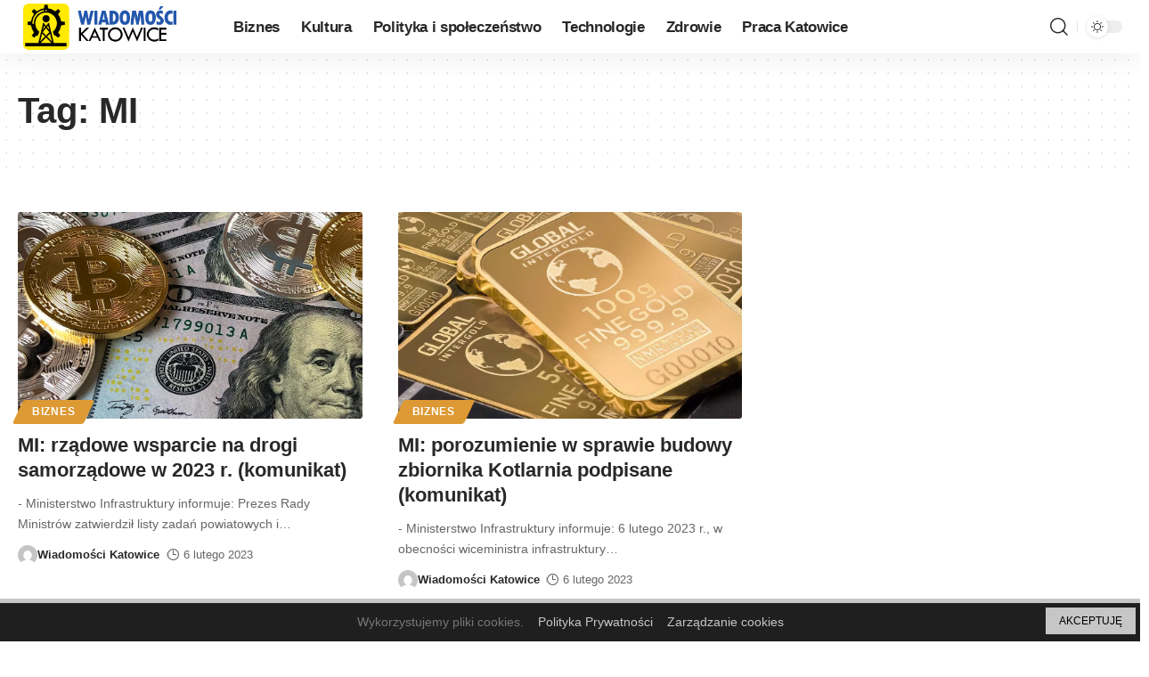

--- FILE ---
content_type: text/html; charset=UTF-8
request_url: https://katowice-wiadomosci.pl/tag/mi/
body_size: 13019
content:
<!DOCTYPE html>
<html lang="pl-PL">
<head>
<meta charset="UTF-8">
<meta http-equiv="X-UA-Compatible" content="IE=edge">
<meta name="viewport" content="width=device-width, initial-scale=1">
<link rel="profile" href="https://gmpg.org/xfn/11">
<title>MI &#8211; Wiadomości Katowice</title>
<meta name='robots' content='max-image-preview:large' />
<style>img:is([sizes="auto" i], [sizes^="auto," i]) { contain-intrinsic-size: 3000px 1500px }</style>
<link rel="preconnect" href="https://fonts.gstatic.com" crossorigin><link rel="preload" as="style" onload="this.onload=null;this.rel='stylesheet'" id="rb-preload-gfonts" href="https://fonts.googleapis.com/css?family=&amp;display=swap" crossorigin><noscript><link rel="stylesheet" href="https://fonts.googleapis.com/css?family=&amp;display=swap"></noscript><link rel='dns-prefetch' href='//www.googletagmanager.com' />
<link rel='dns-prefetch' href='//pagead2.googlesyndication.com' />
<link rel="alternate" type="application/rss+xml" title="Wiadomości Katowice &raquo; Kanał z wpisami" href="https://katowice-wiadomosci.pl/feed/" />
<link rel="alternate" type="application/rss+xml" title="Wiadomości Katowice &raquo; Kanał z komentarzami" href="https://katowice-wiadomosci.pl/comments/feed/" />
<link rel="alternate" type="application/rss+xml" title="Wiadomości Katowice &raquo; Kanał z wpisami otagowanymi jako MI" href="https://katowice-wiadomosci.pl/tag/mi/feed/" />
<script type="application/ld+json">{"@context":"https://schema.org","@type":"Organization","legalName":"Wiadomo\u015bci Katowice","url":"https://katowice-wiadomosci.pl/"}</script>
<style type="text/css">.cnpl_inner{ padding:10px; margin-left:15px; margin-right:15px; font-size:14px; font-weight:normal; }#cnpl_v01 {display: block; z-index: 99999; min-height: 35px; width: 100%; position: fixed; background: rgb(31, 31, 31); text-align: center; color: rgb(119, 119, 119); box-shadow: black 0px 8px 6px -6px; right: 0px; border-top: 5px solid rgb(198, 198, 198); border-image: initial; border-radius: 0px; bottom: 0px; left: 0px; border-right-color: rgb(198, 198, 198); border-bottom-color: rgb(198, 198, 198); border-left-color: rgb(198, 198, 198);}#okbutton {position: absolute; background: rgb(198, 198, 198); color: rgb(0, 0, 0); padding: 5px 15px; text-decoration: none; font-size: 12px; font-weight: normal; border: 0px solid rgb(31, 31, 31); border-radius: 0px; top: 5px; right: 5px;} #cnpl_v01_polityka {color: rgb(198, 198, 198);} #cnpl_v01_info {color: rgb(198, 198, 198);}</style><!-- <link rel='stylesheet' id='wp-block-library-css' href='https://katowice-wiadomosci.pl/wp-includes/css/dist/block-library/style.min.css' media='all' /> -->
<link rel="stylesheet" type="text/css" href="//katowice-wiadomosci.pl/wp-content/cache/wpfc-minified/14mxz6xh/5tfap.css" media="all"/>
<style id='classic-theme-styles-inline-css'>
/*! This file is auto-generated */
.wp-block-button__link{color:#fff;background-color:#32373c;border-radius:9999px;box-shadow:none;text-decoration:none;padding:calc(.667em + 2px) calc(1.333em + 2px);font-size:1.125em}.wp-block-file__button{background:#32373c;color:#fff;text-decoration:none}
</style>
<style id='global-styles-inline-css'>
:root{--wp--preset--aspect-ratio--square: 1;--wp--preset--aspect-ratio--4-3: 4/3;--wp--preset--aspect-ratio--3-4: 3/4;--wp--preset--aspect-ratio--3-2: 3/2;--wp--preset--aspect-ratio--2-3: 2/3;--wp--preset--aspect-ratio--16-9: 16/9;--wp--preset--aspect-ratio--9-16: 9/16;--wp--preset--color--black: #000000;--wp--preset--color--cyan-bluish-gray: #abb8c3;--wp--preset--color--white: #ffffff;--wp--preset--color--pale-pink: #f78da7;--wp--preset--color--vivid-red: #cf2e2e;--wp--preset--color--luminous-vivid-orange: #ff6900;--wp--preset--color--luminous-vivid-amber: #fcb900;--wp--preset--color--light-green-cyan: #7bdcb5;--wp--preset--color--vivid-green-cyan: #00d084;--wp--preset--color--pale-cyan-blue: #8ed1fc;--wp--preset--color--vivid-cyan-blue: #0693e3;--wp--preset--color--vivid-purple: #9b51e0;--wp--preset--gradient--vivid-cyan-blue-to-vivid-purple: linear-gradient(135deg,rgba(6,147,227,1) 0%,rgb(155,81,224) 100%);--wp--preset--gradient--light-green-cyan-to-vivid-green-cyan: linear-gradient(135deg,rgb(122,220,180) 0%,rgb(0,208,130) 100%);--wp--preset--gradient--luminous-vivid-amber-to-luminous-vivid-orange: linear-gradient(135deg,rgba(252,185,0,1) 0%,rgba(255,105,0,1) 100%);--wp--preset--gradient--luminous-vivid-orange-to-vivid-red: linear-gradient(135deg,rgba(255,105,0,1) 0%,rgb(207,46,46) 100%);--wp--preset--gradient--very-light-gray-to-cyan-bluish-gray: linear-gradient(135deg,rgb(238,238,238) 0%,rgb(169,184,195) 100%);--wp--preset--gradient--cool-to-warm-spectrum: linear-gradient(135deg,rgb(74,234,220) 0%,rgb(151,120,209) 20%,rgb(207,42,186) 40%,rgb(238,44,130) 60%,rgb(251,105,98) 80%,rgb(254,248,76) 100%);--wp--preset--gradient--blush-light-purple: linear-gradient(135deg,rgb(255,206,236) 0%,rgb(152,150,240) 100%);--wp--preset--gradient--blush-bordeaux: linear-gradient(135deg,rgb(254,205,165) 0%,rgb(254,45,45) 50%,rgb(107,0,62) 100%);--wp--preset--gradient--luminous-dusk: linear-gradient(135deg,rgb(255,203,112) 0%,rgb(199,81,192) 50%,rgb(65,88,208) 100%);--wp--preset--gradient--pale-ocean: linear-gradient(135deg,rgb(255,245,203) 0%,rgb(182,227,212) 50%,rgb(51,167,181) 100%);--wp--preset--gradient--electric-grass: linear-gradient(135deg,rgb(202,248,128) 0%,rgb(113,206,126) 100%);--wp--preset--gradient--midnight: linear-gradient(135deg,rgb(2,3,129) 0%,rgb(40,116,252) 100%);--wp--preset--font-size--small: 13px;--wp--preset--font-size--medium: 20px;--wp--preset--font-size--large: 36px;--wp--preset--font-size--x-large: 42px;--wp--preset--spacing--20: 0.44rem;--wp--preset--spacing--30: 0.67rem;--wp--preset--spacing--40: 1rem;--wp--preset--spacing--50: 1.5rem;--wp--preset--spacing--60: 2.25rem;--wp--preset--spacing--70: 3.38rem;--wp--preset--spacing--80: 5.06rem;--wp--preset--shadow--natural: 6px 6px 9px rgba(0, 0, 0, 0.2);--wp--preset--shadow--deep: 12px 12px 50px rgba(0, 0, 0, 0.4);--wp--preset--shadow--sharp: 6px 6px 0px rgba(0, 0, 0, 0.2);--wp--preset--shadow--outlined: 6px 6px 0px -3px rgba(255, 255, 255, 1), 6px 6px rgba(0, 0, 0, 1);--wp--preset--shadow--crisp: 6px 6px 0px rgba(0, 0, 0, 1);}:where(.is-layout-flex){gap: 0.5em;}:where(.is-layout-grid){gap: 0.5em;}body .is-layout-flex{display: flex;}.is-layout-flex{flex-wrap: wrap;align-items: center;}.is-layout-flex > :is(*, div){margin: 0;}body .is-layout-grid{display: grid;}.is-layout-grid > :is(*, div){margin: 0;}:where(.wp-block-columns.is-layout-flex){gap: 2em;}:where(.wp-block-columns.is-layout-grid){gap: 2em;}:where(.wp-block-post-template.is-layout-flex){gap: 1.25em;}:where(.wp-block-post-template.is-layout-grid){gap: 1.25em;}.has-black-color{color: var(--wp--preset--color--black) !important;}.has-cyan-bluish-gray-color{color: var(--wp--preset--color--cyan-bluish-gray) !important;}.has-white-color{color: var(--wp--preset--color--white) !important;}.has-pale-pink-color{color: var(--wp--preset--color--pale-pink) !important;}.has-vivid-red-color{color: var(--wp--preset--color--vivid-red) !important;}.has-luminous-vivid-orange-color{color: var(--wp--preset--color--luminous-vivid-orange) !important;}.has-luminous-vivid-amber-color{color: var(--wp--preset--color--luminous-vivid-amber) !important;}.has-light-green-cyan-color{color: var(--wp--preset--color--light-green-cyan) !important;}.has-vivid-green-cyan-color{color: var(--wp--preset--color--vivid-green-cyan) !important;}.has-pale-cyan-blue-color{color: var(--wp--preset--color--pale-cyan-blue) !important;}.has-vivid-cyan-blue-color{color: var(--wp--preset--color--vivid-cyan-blue) !important;}.has-vivid-purple-color{color: var(--wp--preset--color--vivid-purple) !important;}.has-black-background-color{background-color: var(--wp--preset--color--black) !important;}.has-cyan-bluish-gray-background-color{background-color: var(--wp--preset--color--cyan-bluish-gray) !important;}.has-white-background-color{background-color: var(--wp--preset--color--white) !important;}.has-pale-pink-background-color{background-color: var(--wp--preset--color--pale-pink) !important;}.has-vivid-red-background-color{background-color: var(--wp--preset--color--vivid-red) !important;}.has-luminous-vivid-orange-background-color{background-color: var(--wp--preset--color--luminous-vivid-orange) !important;}.has-luminous-vivid-amber-background-color{background-color: var(--wp--preset--color--luminous-vivid-amber) !important;}.has-light-green-cyan-background-color{background-color: var(--wp--preset--color--light-green-cyan) !important;}.has-vivid-green-cyan-background-color{background-color: var(--wp--preset--color--vivid-green-cyan) !important;}.has-pale-cyan-blue-background-color{background-color: var(--wp--preset--color--pale-cyan-blue) !important;}.has-vivid-cyan-blue-background-color{background-color: var(--wp--preset--color--vivid-cyan-blue) !important;}.has-vivid-purple-background-color{background-color: var(--wp--preset--color--vivid-purple) !important;}.has-black-border-color{border-color: var(--wp--preset--color--black) !important;}.has-cyan-bluish-gray-border-color{border-color: var(--wp--preset--color--cyan-bluish-gray) !important;}.has-white-border-color{border-color: var(--wp--preset--color--white) !important;}.has-pale-pink-border-color{border-color: var(--wp--preset--color--pale-pink) !important;}.has-vivid-red-border-color{border-color: var(--wp--preset--color--vivid-red) !important;}.has-luminous-vivid-orange-border-color{border-color: var(--wp--preset--color--luminous-vivid-orange) !important;}.has-luminous-vivid-amber-border-color{border-color: var(--wp--preset--color--luminous-vivid-amber) !important;}.has-light-green-cyan-border-color{border-color: var(--wp--preset--color--light-green-cyan) !important;}.has-vivid-green-cyan-border-color{border-color: var(--wp--preset--color--vivid-green-cyan) !important;}.has-pale-cyan-blue-border-color{border-color: var(--wp--preset--color--pale-cyan-blue) !important;}.has-vivid-cyan-blue-border-color{border-color: var(--wp--preset--color--vivid-cyan-blue) !important;}.has-vivid-purple-border-color{border-color: var(--wp--preset--color--vivid-purple) !important;}.has-vivid-cyan-blue-to-vivid-purple-gradient-background{background: var(--wp--preset--gradient--vivid-cyan-blue-to-vivid-purple) !important;}.has-light-green-cyan-to-vivid-green-cyan-gradient-background{background: var(--wp--preset--gradient--light-green-cyan-to-vivid-green-cyan) !important;}.has-luminous-vivid-amber-to-luminous-vivid-orange-gradient-background{background: var(--wp--preset--gradient--luminous-vivid-amber-to-luminous-vivid-orange) !important;}.has-luminous-vivid-orange-to-vivid-red-gradient-background{background: var(--wp--preset--gradient--luminous-vivid-orange-to-vivid-red) !important;}.has-very-light-gray-to-cyan-bluish-gray-gradient-background{background: var(--wp--preset--gradient--very-light-gray-to-cyan-bluish-gray) !important;}.has-cool-to-warm-spectrum-gradient-background{background: var(--wp--preset--gradient--cool-to-warm-spectrum) !important;}.has-blush-light-purple-gradient-background{background: var(--wp--preset--gradient--blush-light-purple) !important;}.has-blush-bordeaux-gradient-background{background: var(--wp--preset--gradient--blush-bordeaux) !important;}.has-luminous-dusk-gradient-background{background: var(--wp--preset--gradient--luminous-dusk) !important;}.has-pale-ocean-gradient-background{background: var(--wp--preset--gradient--pale-ocean) !important;}.has-electric-grass-gradient-background{background: var(--wp--preset--gradient--electric-grass) !important;}.has-midnight-gradient-background{background: var(--wp--preset--gradient--midnight) !important;}.has-small-font-size{font-size: var(--wp--preset--font-size--small) !important;}.has-medium-font-size{font-size: var(--wp--preset--font-size--medium) !important;}.has-large-font-size{font-size: var(--wp--preset--font-size--large) !important;}.has-x-large-font-size{font-size: var(--wp--preset--font-size--x-large) !important;}
:where(.wp-block-post-template.is-layout-flex){gap: 1.25em;}:where(.wp-block-post-template.is-layout-grid){gap: 1.25em;}
:where(.wp-block-columns.is-layout-flex){gap: 2em;}:where(.wp-block-columns.is-layout-grid){gap: 2em;}
:root :where(.wp-block-pullquote){font-size: 1.5em;line-height: 1.6;}
</style>
<!-- <link rel='stylesheet' id='elementor-icons-css' href='https://katowice-wiadomosci.pl/wp-content/plugins/elementor/assets/lib/eicons/css/elementor-icons.min.css' media='all' /> -->
<!-- <link rel='stylesheet' id='elementor-frontend-css' href='https://katowice-wiadomosci.pl/wp-content/plugins/elementor/assets/css/frontend.min.css' media='all' /> -->
<link rel="stylesheet" type="text/css" href="//katowice-wiadomosci.pl/wp-content/cache/wpfc-minified/149aetdk/5tfap.css" media="all"/>
<link rel='stylesheet' id='elementor-post-970-css' href='https://katowice-wiadomosci.pl/wp-content/uploads/elementor/css/post-970.css' media='all' />
<!-- <link rel='stylesheet' id='foxiz-main-css' href='https://katowice-wiadomosci.pl/wp-content/themes/foxiz/assets/css/main.css' media='all' /> -->
<!-- <link rel='stylesheet' id='foxiz-print-css' href='https://katowice-wiadomosci.pl/wp-content/themes/foxiz/assets/css/print.css' media='all' /> -->
<!-- <link rel='stylesheet' id='foxiz-style-css' href='https://katowice-wiadomosci.pl/wp-content/themes/foxiz/style.css' media='all' /> -->
<!-- <link rel='stylesheet' id='foxiz-dynamic-css-css' href='https://katowice-wiadomosci.pl/wp-content/themes/foxiz/assets/css/dynamic.css' media='all' /> -->
<!-- <link rel='stylesheet' id='elementor-gf-local-roboto-css' href='https://katowice-wiadomosci.pl/wp-content/uploads/elementor/google-fonts/css/roboto.css' media='all' /> -->
<!-- <link rel='stylesheet' id='elementor-gf-local-robotoslab-css' href='https://katowice-wiadomosci.pl/wp-content/uploads/elementor/google-fonts/css/robotoslab.css' media='all' /> -->
<link rel="stylesheet" type="text/css" href="//katowice-wiadomosci.pl/wp-content/cache/wpfc-minified/kc3q1jab/5tfap.css" media="all"/>
<script src='//katowice-wiadomosci.pl/wp-content/cache/wpfc-minified/er3s4uuu/5tfap.js' type="text/javascript"></script>
<!-- <script src="https://katowice-wiadomosci.pl/wp-includes/js/jquery/jquery.min.js" id="jquery-core-js"></script> -->
<!-- <script src="https://katowice-wiadomosci.pl/wp-includes/js/jquery/jquery-migrate.min.js" id="jquery-migrate-js"></script> -->
<!-- Fragment znacznika Google (gtag.js) dodany przez Site Kit -->
<!-- Fragment Google Analytics dodany przez Site Kit -->
<script src="https://www.googletagmanager.com/gtag/js?id=G-EFH1YXCJ0J" id="google_gtagjs-js" async></script>
<script id="google_gtagjs-js-after">
window.dataLayer = window.dataLayer || [];function gtag(){dataLayer.push(arguments);}
gtag("set","linker",{"domains":["katowice-wiadomosci.pl"]});
gtag("js", new Date());
gtag("set", "developer_id.dZTNiMT", true);
gtag("config", "G-EFH1YXCJ0J");
</script>
<script src='//katowice-wiadomosci.pl/wp-content/cache/wpfc-minified/kpvnfl58/5tfap.js' type="text/javascript"></script>
<!-- <script src="https://katowice-wiadomosci.pl/wp-content/themes/foxiz/assets/js/highlight-share.js" id="highlight-share-js"></script> -->
<link rel="preload" href="https://katowice-wiadomosci.pl/wp-content/themes/foxiz/assets/fonts/icons.woff2" as="font" type="font/woff2" crossorigin="anonymous"> <link rel="https://api.w.org/" href="https://katowice-wiadomosci.pl/wp-json/" /><link rel="alternate" title="JSON" type="application/json" href="https://katowice-wiadomosci.pl/wp-json/wp/v2/tags/182" /><link rel="EditURI" type="application/rsd+xml" title="RSD" href="https://katowice-wiadomosci.pl/xmlrpc.php?rsd" />
<meta name="generator" content="Site Kit by Google 1.160.1" />
<!-- Znaczniki meta Google AdSense dodane przez Site Kit -->
<meta name="google-adsense-platform-account" content="ca-host-pub-2644536267352236">
<meta name="google-adsense-platform-domain" content="sitekit.withgoogle.com">
<!-- Zakończ dodawanie meta znaczników Google AdSense przez Site Kit -->
<meta name="generator" content="Elementor 3.31.3; features: additional_custom_breakpoints, e_element_cache; settings: css_print_method-external, google_font-enabled, font_display-swap">
<script type="application/ld+json">{"@context":"https://schema.org","@type":"WebSite","@id":"https://katowice-wiadomosci.pl/#website","url":"https://katowice-wiadomosci.pl/","name":"Wiadomo\u015bci Katowice","potentialAction":{"@type":"SearchAction","target":"https://katowice-wiadomosci.pl/?s={search_term_string}","query-input":"required name=search_term_string"}}</script>
<style>
.e-con.e-parent:nth-of-type(n+4):not(.e-lazyloaded):not(.e-no-lazyload),
.e-con.e-parent:nth-of-type(n+4):not(.e-lazyloaded):not(.e-no-lazyload) * {
background-image: none !important;
}
@media screen and (max-height: 1024px) {
.e-con.e-parent:nth-of-type(n+3):not(.e-lazyloaded):not(.e-no-lazyload),
.e-con.e-parent:nth-of-type(n+3):not(.e-lazyloaded):not(.e-no-lazyload) * {
background-image: none !important;
}
}
@media screen and (max-height: 640px) {
.e-con.e-parent:nth-of-type(n+2):not(.e-lazyloaded):not(.e-no-lazyload),
.e-con.e-parent:nth-of-type(n+2):not(.e-lazyloaded):not(.e-no-lazyload) * {
background-image: none !important;
}
}
</style>
<noscript><style>.lazyload[data-src]{display:none !important;}</style></noscript><style>.lazyload{background-image:none !important;}.lazyload:before{background-image:none !important;}</style><!-- There is no amphtml version available for this URL. -->
<!-- Fragment Google AdSense dodany przez Site Kit -->
<script async src="https://pagead2.googlesyndication.com/pagead/js/adsbygoogle.js?client=ca-pub-3933018820071769&amp;host=ca-host-pub-2644536267352236" crossorigin="anonymous"></script>
<!-- Zakończ fragment Google AdSense dodany przez Site Kit -->
<meta property="og:title" content="MI &#8211; Wiadomości Katowice"/>
<meta property="og:url" content="https://katowice-wiadomosci.pl/tag/mi"/>
<meta property="og:site_name" content="Wiadomości Katowice"/>
<script type="application/ld+json">{"@context":"http://schema.org","@type":"BreadcrumbList","itemListElement":[{"@type":"ListItem","position":3,"item":{"@id":"https://katowice-wiadomosci.pl/tag/mi/","name":"MI"}},{"@type":"ListItem","position":2,"item":{"@id":"https://katowice-wiadomosci.pl/blog/","name":"Blog"}},{"@type":"ListItem","position":1,"item":{"@id":"https://katowice-wiadomosci.pl","name":"Wiadomości Katowice"}}]}</script>
<link rel="icon" href="https://katowice-wiadomosci.pl/wp-content/uploads/2023/03/cropped-katowice-wiadomosci-icon-32x32.png" sizes="32x32" />
<link rel="icon" href="https://katowice-wiadomosci.pl/wp-content/uploads/2023/03/cropped-katowice-wiadomosci-icon-192x192.png" sizes="192x192" />
<link rel="apple-touch-icon" href="https://katowice-wiadomosci.pl/wp-content/uploads/2023/03/cropped-katowice-wiadomosci-icon-180x180.png" />
<meta name="msapplication-TileImage" content="https://katowice-wiadomosci.pl/wp-content/uploads/2023/03/cropped-katowice-wiadomosci-icon-270x270.png" />
</head>
<body class="archive tag tag-mi tag-182 wp-custom-logo wp-embed-responsive wp-theme-foxiz elementor-default elementor-kit-970 menu-ani-1 hover-ani-1 is-rm-bg is-hd-1 is-backtop none-m-backtop is-mstick is-smart-sticky dark-opacity sync-bookmarks" data-theme="default">
<div class="site-outer">
<header id="site-header" class="header-wrap rb-section header-set-1 header-1 header-wrapper style-shadow has-quick-menu">
<div id="navbar-outer" class="navbar-outer">
<div id="sticky-holder" class="sticky-holder">
<div class="navbar-wrap">
<div class="rb-container edge-padding">
<div class="navbar-inner">
<div class="navbar-left">
<div class="logo-wrap is-image-logo site-branding">
<a href="https://katowice-wiadomosci.pl/" class="logo" title="Wiadomości Katowice">
<img class="logo-default lazyload" data-mode="default" height="100" width="350" src="[data-uri]" alt="Wiadomości Katowice" decoding="async" loading="eager" data-src="https://katowice-wiadomosci.pl/wp-content/uploads/2023/03/katowice-wiadomosci.png" data-eio-rwidth="350" data-eio-rheight="100"><noscript><img class="logo-default" data-mode="default" height="100" width="350" src="https://katowice-wiadomosci.pl/wp-content/uploads/2023/03/katowice-wiadomosci.png" alt="Wiadomości Katowice" decoding="async" loading="eager" data-eio="l"></noscript><img class="logo-dark lazyload" data-mode="dark" height="100" width="350" src="[data-uri]" alt="Wiadomości Katowice" decoding="async" loading="eager" data-src="https://katowice-wiadomosci.pl/wp-content/uploads/2023/03/katowice-wiadomosci-white.png" data-eio-rwidth="350" data-eio-rheight="100"><noscript><img class="logo-dark" data-mode="dark" height="100" width="350" src="https://katowice-wiadomosci.pl/wp-content/uploads/2023/03/katowice-wiadomosci-white.png" alt="Wiadomości Katowice" decoding="async" loading="eager" data-eio="l"></noscript>            </a>
</div>
<nav id="site-navigation" class="main-menu-wrap" aria-label="main menu"><ul id="menu-main-menu-1" class="main-menu rb-menu large-menu" itemscope itemtype="https://www.schema.org/SiteNavigationElement"><li class="menu-item menu-item-type-taxonomy menu-item-object-category menu-item-54"><a href="https://katowice-wiadomosci.pl/category/biznes/"><span>Biznes</span></a></li>
<li class="menu-item menu-item-type-taxonomy menu-item-object-category menu-item-55"><a href="https://katowice-wiadomosci.pl/category/kultura/"><span>Kultura</span></a></li>
<li class="menu-item menu-item-type-taxonomy menu-item-object-category menu-item-56"><a href="https://katowice-wiadomosci.pl/category/polityka-i-spoleczenstwo/"><span>Polityka i społeczeństwo</span></a></li>
<li class="menu-item menu-item-type-taxonomy menu-item-object-category menu-item-57"><a href="https://katowice-wiadomosci.pl/category/technologie/"><span>Technologie</span></a></li>
<li class="menu-item menu-item-type-taxonomy menu-item-object-category menu-item-58"><a href="https://katowice-wiadomosci.pl/category/zdrowie/"><span>Zdrowie</span></a></li>
<li class="menu-item menu-item-type-taxonomy menu-item-object-category menu-item-310"><a href="https://katowice-wiadomosci.pl/category/praca-katowice/"><span>Praca Katowice</span></a></li>
</ul></nav>
</div>
<div class="navbar-right">
<div class="wnav-holder w-header-search header-dropdown-outer">
<a href="#" data-title="Szukaj" class="icon-holder header-element search-btn more-trigger" aria-label="search">
<i class="rbi rbi-search wnav-icon" aria-hidden="true"></i>				            </a>
</div>
<div class="dark-mode-toggle-wrap">
<div class="dark-mode-toggle">
<span class="dark-mode-slide">
<i class="dark-mode-slide-btn mode-icon-dark" data-title="Przełącz na jasny motyw"><svg class="svg-icon svg-mode-dark" aria-hidden="true" role="img" focusable="false" xmlns="http://www.w3.org/2000/svg" viewBox="0 0 512 512"><path fill="currentColor" d="M507.681,209.011c-1.297-6.991-7.324-12.111-14.433-12.262c-7.104-0.122-13.347,4.711-14.936,11.643 c-15.26,66.497-73.643,112.94-141.978,112.94c-80.321,0-145.667-65.346-145.667-145.666c0-68.335,46.443-126.718,112.942-141.976 c6.93-1.59,11.791-7.826,11.643-14.934c-0.149-7.108-5.269-13.136-12.259-14.434C287.546,1.454,271.735,0,256,0 C187.62,0,123.333,26.629,74.98,74.981C26.628,123.333,0,187.62,0,256s26.628,132.667,74.98,181.019 C123.333,485.371,187.62,512,256,512s132.667-26.629,181.02-74.981C485.372,388.667,512,324.38,512,256 C512,240.278,510.546,224.469,507.681,209.011z" /></svg></i>
<i class="dark-mode-slide-btn mode-icon-default" data-title="Przełącz na ciemny motyw"><svg class="svg-icon svg-mode-light" aria-hidden="true" role="img" focusable="false" xmlns="http://www.w3.org/2000/svg" viewBox="0 0 232.447 232.447"><path fill="currentColor" d="M116.211,194.8c-4.143,0-7.5,3.357-7.5,7.5v22.643c0,4.143,3.357,7.5,7.5,7.5s7.5-3.357,7.5-7.5V202.3 C123.711,198.157,120.354,194.8,116.211,194.8z" /><path fill="currentColor" d="M116.211,37.645c4.143,0,7.5-3.357,7.5-7.5V7.505c0-4.143-3.357-7.5-7.5-7.5s-7.5,3.357-7.5,7.5v22.641 C108.711,34.288,112.068,37.645,116.211,37.645z" /><path fill="currentColor" d="M50.054,171.78l-16.016,16.008c-2.93,2.929-2.931,7.677-0.003,10.606c1.465,1.466,3.385,2.198,5.305,2.198 c1.919,0,3.838-0.731,5.302-2.195l16.016-16.008c2.93-2.929,2.931-7.677,0.003-10.606C57.731,168.852,52.982,168.851,50.054,171.78 z" /><path fill="currentColor" d="M177.083,62.852c1.919,0,3.838-0.731,5.302-2.195L198.4,44.649c2.93-2.929,2.931-7.677,0.003-10.606 c-2.93-2.932-7.679-2.931-10.607-0.003l-16.016,16.008c-2.93,2.929-2.931,7.677-0.003,10.607 C173.243,62.12,175.163,62.852,177.083,62.852z" /><path fill="currentColor" d="M37.645,116.224c0-4.143-3.357-7.5-7.5-7.5H7.5c-4.143,0-7.5,3.357-7.5,7.5s3.357,7.5,7.5,7.5h22.645 C34.287,123.724,37.645,120.366,37.645,116.224z" /><path fill="currentColor" d="M224.947,108.724h-22.652c-4.143,0-7.5,3.357-7.5,7.5s3.357,7.5,7.5,7.5h22.652c4.143,0,7.5-3.357,7.5-7.5 S229.09,108.724,224.947,108.724z" /><path fill="currentColor" d="M50.052,60.655c1.465,1.465,3.384,2.197,5.304,2.197c1.919,0,3.839-0.732,5.303-2.196c2.93-2.929,2.93-7.678,0.001-10.606 L44.652,34.042c-2.93-2.93-7.679-2.929-10.606-0.001c-2.93,2.929-2.93,7.678-0.001,10.606L50.052,60.655z" /><path fill="currentColor" d="M182.395,171.782c-2.93-2.929-7.679-2.93-10.606-0.001c-2.93,2.929-2.93,7.678-0.001,10.607l16.007,16.008 c1.465,1.465,3.384,2.197,5.304,2.197c1.919,0,3.839-0.732,5.303-2.196c2.93-2.929,2.93-7.678,0.001-10.607L182.395,171.782z" /><path fill="currentColor" d="M116.22,48.7c-37.232,0-67.523,30.291-67.523,67.523s30.291,67.523,67.523,67.523s67.522-30.291,67.522-67.523 S153.452,48.7,116.22,48.7z M116.22,168.747c-28.962,0-52.523-23.561-52.523-52.523S87.258,63.7,116.22,63.7 c28.961,0,52.522,23.562,52.522,52.523S145.181,168.747,116.22,168.747z" /></svg></i>
</span>
</div>
</div>
</div>
</div>
</div>
</div>
<div id="header-mobile" class="header-mobile">
<div class="header-mobile-wrap">
<div class="mbnav edge-padding">
<div class="navbar-left">
<div class="mobile-toggle-wrap">
<a href="#" class="mobile-menu-trigger" aria-label="mobile trigger">        <span class="burger-icon"><span></span><span></span><span></span></span>
</a>
</div>
<div class="mobile-logo-wrap is-image-logo site-branding">
<a href="https://katowice-wiadomosci.pl/" title="Wiadomości Katowice">
<img class="logo-default lazyload" data-mode="default" height="100" width="350" src="[data-uri]" alt="Wiadomości Katowice" decoding="async" loading="eager" data-src="https://katowice-wiadomosci.pl/wp-content/uploads/2023/03/katowice-wiadomosci.png" data-eio-rwidth="350" data-eio-rheight="100"><noscript><img class="logo-default" data-mode="default" height="100" width="350" src="https://katowice-wiadomosci.pl/wp-content/uploads/2023/03/katowice-wiadomosci.png" alt="Wiadomości Katowice" decoding="async" loading="eager" data-eio="l"></noscript><img class="logo-dark lazyload" data-mode="dark" height="100" width="350" src="[data-uri]" alt="Wiadomości Katowice" decoding="async" loading="eager" data-src="https://katowice-wiadomosci.pl/wp-content/uploads/2023/03/katowice-wiadomosci-white.png" data-eio-rwidth="350" data-eio-rheight="100"><noscript><img class="logo-dark" data-mode="dark" height="100" width="350" src="https://katowice-wiadomosci.pl/wp-content/uploads/2023/03/katowice-wiadomosci-white.png" alt="Wiadomości Katowice" decoding="async" loading="eager" data-eio="l"></noscript>            </a>
</div>
</div>
<div class="navbar-right">
<a href="#" class="mobile-menu-trigger mobile-search-icon" aria-label="search"><i class="rbi rbi-search" aria-hidden="true"></i></a>
<div class="dark-mode-toggle-wrap">
<div class="dark-mode-toggle">
<span class="dark-mode-slide">
<i class="dark-mode-slide-btn mode-icon-dark" data-title="Przełącz na jasny motyw"><svg class="svg-icon svg-mode-dark" aria-hidden="true" role="img" focusable="false" xmlns="http://www.w3.org/2000/svg" viewBox="0 0 512 512"><path fill="currentColor" d="M507.681,209.011c-1.297-6.991-7.324-12.111-14.433-12.262c-7.104-0.122-13.347,4.711-14.936,11.643 c-15.26,66.497-73.643,112.94-141.978,112.94c-80.321,0-145.667-65.346-145.667-145.666c0-68.335,46.443-126.718,112.942-141.976 c6.93-1.59,11.791-7.826,11.643-14.934c-0.149-7.108-5.269-13.136-12.259-14.434C287.546,1.454,271.735,0,256,0 C187.62,0,123.333,26.629,74.98,74.981C26.628,123.333,0,187.62,0,256s26.628,132.667,74.98,181.019 C123.333,485.371,187.62,512,256,512s132.667-26.629,181.02-74.981C485.372,388.667,512,324.38,512,256 C512,240.278,510.546,224.469,507.681,209.011z" /></svg></i>
<i class="dark-mode-slide-btn mode-icon-default" data-title="Przełącz na ciemny motyw"><svg class="svg-icon svg-mode-light" aria-hidden="true" role="img" focusable="false" xmlns="http://www.w3.org/2000/svg" viewBox="0 0 232.447 232.447"><path fill="currentColor" d="M116.211,194.8c-4.143,0-7.5,3.357-7.5,7.5v22.643c0,4.143,3.357,7.5,7.5,7.5s7.5-3.357,7.5-7.5V202.3 C123.711,198.157,120.354,194.8,116.211,194.8z" /><path fill="currentColor" d="M116.211,37.645c4.143,0,7.5-3.357,7.5-7.5V7.505c0-4.143-3.357-7.5-7.5-7.5s-7.5,3.357-7.5,7.5v22.641 C108.711,34.288,112.068,37.645,116.211,37.645z" /><path fill="currentColor" d="M50.054,171.78l-16.016,16.008c-2.93,2.929-2.931,7.677-0.003,10.606c1.465,1.466,3.385,2.198,5.305,2.198 c1.919,0,3.838-0.731,5.302-2.195l16.016-16.008c2.93-2.929,2.931-7.677,0.003-10.606C57.731,168.852,52.982,168.851,50.054,171.78 z" /><path fill="currentColor" d="M177.083,62.852c1.919,0,3.838-0.731,5.302-2.195L198.4,44.649c2.93-2.929,2.931-7.677,0.003-10.606 c-2.93-2.932-7.679-2.931-10.607-0.003l-16.016,16.008c-2.93,2.929-2.931,7.677-0.003,10.607 C173.243,62.12,175.163,62.852,177.083,62.852z" /><path fill="currentColor" d="M37.645,116.224c0-4.143-3.357-7.5-7.5-7.5H7.5c-4.143,0-7.5,3.357-7.5,7.5s3.357,7.5,7.5,7.5h22.645 C34.287,123.724,37.645,120.366,37.645,116.224z" /><path fill="currentColor" d="M224.947,108.724h-22.652c-4.143,0-7.5,3.357-7.5,7.5s3.357,7.5,7.5,7.5h22.652c4.143,0,7.5-3.357,7.5-7.5 S229.09,108.724,224.947,108.724z" /><path fill="currentColor" d="M50.052,60.655c1.465,1.465,3.384,2.197,5.304,2.197c1.919,0,3.839-0.732,5.303-2.196c2.93-2.929,2.93-7.678,0.001-10.606 L44.652,34.042c-2.93-2.93-7.679-2.929-10.606-0.001c-2.93,2.929-2.93,7.678-0.001,10.606L50.052,60.655z" /><path fill="currentColor" d="M182.395,171.782c-2.93-2.929-7.679-2.93-10.606-0.001c-2.93,2.929-2.93,7.678-0.001,10.607l16.007,16.008 c1.465,1.465,3.384,2.197,5.304,2.197c1.919,0,3.839-0.732,5.303-2.196c2.93-2.929,2.93-7.678,0.001-10.607L182.395,171.782z" /><path fill="currentColor" d="M116.22,48.7c-37.232,0-67.523,30.291-67.523,67.523s30.291,67.523,67.523,67.523s67.522-30.291,67.522-67.523 S153.452,48.7,116.22,48.7z M116.22,168.747c-28.962,0-52.523-23.561-52.523-52.523S87.258,63.7,116.22,63.7 c28.961,0,52.522,23.562,52.522,52.523S145.181,168.747,116.22,168.747z" /></svg></i>
</span>
</div>
</div>
</div>
</div>
<div class="mobile-qview"><ul id="menu-main-menu-2" class="mobile-qview-inner"><li class="menu-item menu-item-type-taxonomy menu-item-object-category menu-item-54"><a href="https://katowice-wiadomosci.pl/category/biznes/"><span>Biznes</span></a></li>
<li class="menu-item menu-item-type-taxonomy menu-item-object-category menu-item-55"><a href="https://katowice-wiadomosci.pl/category/kultura/"><span>Kultura</span></a></li>
<li class="menu-item menu-item-type-taxonomy menu-item-object-category menu-item-56"><a href="https://katowice-wiadomosci.pl/category/polityka-i-spoleczenstwo/"><span>Polityka i społeczeństwo</span></a></li>
<li class="menu-item menu-item-type-taxonomy menu-item-object-category menu-item-57"><a href="https://katowice-wiadomosci.pl/category/technologie/"><span>Technologie</span></a></li>
<li class="menu-item menu-item-type-taxonomy menu-item-object-category menu-item-58"><a href="https://katowice-wiadomosci.pl/category/zdrowie/"><span>Zdrowie</span></a></li>
<li class="menu-item menu-item-type-taxonomy menu-item-object-category menu-item-310"><a href="https://katowice-wiadomosci.pl/category/praca-katowice/"><span>Praca Katowice</span></a></li>
</ul></div>            </div>
<div class="mobile-collapse">
<div class="collapse-holder">
<div class="collapse-inner">
<div class="mobile-search-form edge-padding">        <div class="header-search-form is-form-layout">
<span class="h5">Search</span>
<form method="get" action="https://katowice-wiadomosci.pl/" class="rb-search-form">
<div class="search-form-inner">
<span class="search-icon"><i class="rbi rbi-search" aria-hidden="true"></i></span>
<span class="search-text"><input type="text" class="field" placeholder="Szukaj" value="" name="s"/></span>
<span class="rb-search-submit"><input type="submit" value="Szukaj"/>                        <i class="rbi rbi-cright" aria-hidden="true"></i></span>
</div>
</form>
</div>
</div>
<nav class="mobile-menu-wrap edge-padding">
<ul id="mobile-menu" class="mobile-menu"><li class="menu-item menu-item-type-taxonomy menu-item-object-category menu-item-54"><a href="https://katowice-wiadomosci.pl/category/biznes/"><span>Biznes</span></a></li>
<li class="menu-item menu-item-type-taxonomy menu-item-object-category menu-item-55"><a href="https://katowice-wiadomosci.pl/category/kultura/"><span>Kultura</span></a></li>
<li class="menu-item menu-item-type-taxonomy menu-item-object-category menu-item-56"><a href="https://katowice-wiadomosci.pl/category/polityka-i-spoleczenstwo/"><span>Polityka i społeczeństwo</span></a></li>
<li class="menu-item menu-item-type-taxonomy menu-item-object-category menu-item-57"><a href="https://katowice-wiadomosci.pl/category/technologie/"><span>Technologie</span></a></li>
<li class="menu-item menu-item-type-taxonomy menu-item-object-category menu-item-58"><a href="https://katowice-wiadomosci.pl/category/zdrowie/"><span>Zdrowie</span></a></li>
<li class="menu-item menu-item-type-taxonomy menu-item-object-category menu-item-310"><a href="https://katowice-wiadomosci.pl/category/praca-katowice/"><span>Praca Katowice</span></a></li>
</ul>                    </nav>
<div class="collapse-sections edge-padding">
<div class="mobile-socials">
<span class="mobile-social-title h6">Pozostań z nami w kontakcie</span>
<a class="social-link-facebook" aria-label="Facebook" data-title="Facebook" href="#" target="_blank" rel="noopener nofollow"><i class="rbi rbi-facebook" aria-hidden="true"></i></a><a class="social-link-twitter" aria-label="Twitter" data-title="Twitter" href="#" target="_blank" rel="noopener nofollow"><i class="rbi rbi-twitter" aria-hidden="true"></i></a><a class="social-link-youtube" aria-label="YouTube" data-title="YouTube" href="#" target="_blank" rel="noopener nofollow"><i class="rbi rbi-youtube" aria-hidden="true"></i></a>                            </div>
</div>
<div class="collapse-footer">
<div class="collapse-copyright">© 2022 Foxiz News Network. Ruby Design Company. All Rights Reserved.</div>
</div>
</div>
</div>
</div>
</div>
</div>
</div>
</header>
<div class="site-wrap">        <header class="archive-header is-archive-page is-pattern pattern-dot">
<div class="rb-container edge-padding archive-header-content">
<h1 class="archive-title">Tag: <span>MI</span></h1>
</div>
</header>
<div class="blog-wrap without-sidebar sticky-sidebar">
<div class="rb-container edge-padding">
<div class="grid-container">
<div class="blog-content">
<div id="uid_tag_" class="block-wrap block-grid block-grid-1 rb-columns rb-col-3 is-gap-20 ecat-bg-1 ecat-size-big"><div class="block-inner">        <div class="p-wrap p-grid p-grid-1" data-pid="887">
<div class="feat-holder overlay-text">
<div class="p-featured">
<a class="p-flink" href="https://katowice-wiadomosci.pl/2023/02/06/mi-rzadowe-wsparcie-na-drogi-samorzadowe-w-2023-r-komunikat/" title="MI: rządowe wsparcie na drogi samorządowe w 2023 r. (komunikat)">
<img loading="lazy" width="420" height="219" src="[data-uri]" class="featured-img wp-post-image lazyload" alt="" loading="lazy" decoding="async" data-src="https://katowice-wiadomosci.pl/wp-content/uploads/2023/02/16554.jpeg" data-eio-rwidth="1200" data-eio-rheight="627" /><noscript><img loading="lazy" width="420" height="219" src="https://katowice-wiadomosci.pl/wp-content/uploads/2023/02/16554.jpeg" class="featured-img wp-post-image" alt="" loading="lazy" decoding="async" data-eio="l" /></noscript>        </a>
</div>
<div class="p-categories p-top"><a class="p-category category-id-4" href="https://katowice-wiadomosci.pl/category/biznes/" rel="category">Biznes</a></div>            </div>
<h3 class="entry-title">        <a class="p-url" href="https://katowice-wiadomosci.pl/2023/02/06/mi-rzadowe-wsparcie-na-drogi-samorzadowe-w-2023-r-komunikat/" rel="bookmark">MI: rządowe wsparcie na drogi samorządowe w 2023 r. (komunikat)</a></h3><p class="entry-summary">- Ministerstwo Infrastruktury informuje: Prezes Rady Ministrów zatwierdził listy zadań powiatowych i<span>&hellip;</span></p>
<div class="p-meta">
<div class="meta-inner is-meta">
<a class="meta-el meta-avatar" href="https://katowice-wiadomosci.pl/author/zp20/"><img alt='Wiadomości Katowice' src="[data-uri]"  class="avatar avatar-44 photo lazyload" height='44' width='44' decoding='async' data-src="https://secure.gravatar.com/avatar/93a8d2509e3c7c5bb65c6228ee8a90ed2f0ee2a8a433e480c3ff9f8b105954b1?s=44&d=mm&r=g" data-srcset="https://secure.gravatar.com/avatar/93a8d2509e3c7c5bb65c6228ee8a90ed2f0ee2a8a433e480c3ff9f8b105954b1?s=88&#038;d=mm&#038;r=g 2x" data-eio-rwidth="44" data-eio-rheight="44" /><noscript><img alt='Wiadomości Katowice' src='https://secure.gravatar.com/avatar/93a8d2509e3c7c5bb65c6228ee8a90ed2f0ee2a8a433e480c3ff9f8b105954b1?s=44&#038;d=mm&#038;r=g' srcset='https://secure.gravatar.com/avatar/93a8d2509e3c7c5bb65c6228ee8a90ed2f0ee2a8a433e480c3ff9f8b105954b1?s=88&#038;d=mm&#038;r=g 2x' class='avatar avatar-44 photo' height='44' width='44' decoding='async' data-eio="l" /></noscript></a>
<span class="meta-el meta-author">
<a href="https://katowice-wiadomosci.pl/author/zp20/">Wiadomości Katowice</a>
</span>
<span class="meta-el meta-date">
<i class="rbi rbi-clock" aria-hidden="true"></i>            <time class="date published" datetime="2023-02-06T15:30:04+01:00">6 lutego 2023</time>
</span>
</div>
</div>
</div>
<div class="p-wrap p-grid p-grid-1" data-pid="885">
<div class="feat-holder overlay-text">
<div class="p-featured">
<a class="p-flink" href="https://katowice-wiadomosci.pl/2023/02/06/mi-porozumienie-w-sprawie-budowy-zbiornika-kotlarnia-podpisane-komunikat/" title="MI: porozumienie w sprawie budowy zbiornika Kotlarnia podpisane (komunikat)">
<img loading="lazy" width="420" height="219" src="[data-uri]" class="featured-img wp-post-image lazyload" alt="" loading="lazy" decoding="async" data-src="https://katowice-wiadomosci.pl/wp-content/uploads/2023/02/16546.jpeg" data-eio-rwidth="1200" data-eio-rheight="627" /><noscript><img loading="lazy" width="420" height="219" src="https://katowice-wiadomosci.pl/wp-content/uploads/2023/02/16546.jpeg" class="featured-img wp-post-image" alt="" loading="lazy" decoding="async" data-eio="l" /></noscript>        </a>
</div>
<div class="p-categories p-top"><a class="p-category category-id-4" href="https://katowice-wiadomosci.pl/category/biznes/" rel="category">Biznes</a></div>            </div>
<h3 class="entry-title">        <a class="p-url" href="https://katowice-wiadomosci.pl/2023/02/06/mi-porozumienie-w-sprawie-budowy-zbiornika-kotlarnia-podpisane-komunikat/" rel="bookmark">MI: porozumienie w sprawie budowy zbiornika Kotlarnia podpisane (komunikat)</a></h3><p class="entry-summary">- Ministerstwo Infrastruktury informuje: 6 lutego 2023 r., w obecności wiceministra infrastruktury<span>&hellip;</span></p>
<div class="p-meta">
<div class="meta-inner is-meta">
<a class="meta-el meta-avatar" href="https://katowice-wiadomosci.pl/author/zp20/"><img alt='Wiadomości Katowice' src="[data-uri]"  class="avatar avatar-44 photo lazyload" height='44' width='44' decoding='async' data-src="https://secure.gravatar.com/avatar/93a8d2509e3c7c5bb65c6228ee8a90ed2f0ee2a8a433e480c3ff9f8b105954b1?s=44&d=mm&r=g" data-srcset="https://secure.gravatar.com/avatar/93a8d2509e3c7c5bb65c6228ee8a90ed2f0ee2a8a433e480c3ff9f8b105954b1?s=88&#038;d=mm&#038;r=g 2x" data-eio-rwidth="44" data-eio-rheight="44" /><noscript><img alt='Wiadomości Katowice' src='https://secure.gravatar.com/avatar/93a8d2509e3c7c5bb65c6228ee8a90ed2f0ee2a8a433e480c3ff9f8b105954b1?s=44&#038;d=mm&#038;r=g' srcset='https://secure.gravatar.com/avatar/93a8d2509e3c7c5bb65c6228ee8a90ed2f0ee2a8a433e480c3ff9f8b105954b1?s=88&#038;d=mm&#038;r=g 2x' class='avatar avatar-44 photo' height='44' width='44' decoding='async' data-eio="l" /></noscript></a>
<span class="meta-el meta-author">
<a href="https://katowice-wiadomosci.pl/author/zp20/">Wiadomości Katowice</a>
</span>
<span class="meta-el meta-date">
<i class="rbi rbi-clock" aria-hidden="true"></i>            <time class="date published" datetime="2023-02-06T13:30:05+01:00">6 lutego 2023</time>
</span>
</div>
</div>
</div>
</div></div>                    </div>
</div>
</div>
</div>
</div>
<footer class="footer-wrap rb-section left-dot">
<div class="footer-inner footer-has-bg">        <div class="footer-columns rb-columns is-gap-25 rb-container edge-padding footer-3c">
<div class="block-inner">
<div class="footer-col"><div id="text-2" class="widget w-sidebar rb-section clearfix widget_text">			<div class="textwidget"><h4>KATOWICE WIADOMOŚCI</h4>
<p><small>Regionalny serwis informacyjny</small></p>
<p>&nbsp;</p>
<p>ZP20 Piotr Markowski</p>
<p><small>Al. Komisji Edukacji Narodowej 36 / 112B<br />
02-797 Warszawa</small></p>
<p>+48 733 644 002   |   office@zp20.pl</p>
</div>
</div></div><div class="footer-col"><div id="widget-post-2" class="widget w-sidebar rb-section clearfix widget-post"><div class="block-h widget-heading heading-layout-10"><div class="heading-inner"><h4 class="heading-title"><span>Najnowsze</span></h4></div></div><div class="widget-p-listing">        <div class="p-wrap p-small p-list-small-2" data-pid="4589">
<div class="feat-holder">        <div class="p-featured ratio-v1">
<a class="p-flink" href="https://katowice-wiadomosci.pl/2025/08/28/na-czym-opiera-sie-taksonomia-ue/" title="Na czym opiera się taksonomia UE?">
<img loading="lazy" width="150" height="150" src="[data-uri]" class="featured-img wp-post-image lazyload" alt="" loading="lazy" decoding="async" data-src="https://katowice-wiadomosci.pl/wp-content/uploads/2025/08/20250826100729_g0ffc8443d482b727112900d3ceaa359c6576ec8410d940f41bc17e75ce8a242f15de23e849a2522dc55719423f98c39b9779930a84d06758d4b7507822bd1f0f_1280.jpg-150x150.jpg" data-eio-rwidth="150" data-eio-rheight="150" /><noscript><img loading="lazy" width="150" height="150" src="https://katowice-wiadomosci.pl/wp-content/uploads/2025/08/20250826100729_g0ffc8443d482b727112900d3ceaa359c6576ec8410d940f41bc17e75ce8a242f15de23e849a2522dc55719423f98c39b9779930a84d06758d4b7507822bd1f0f_1280.jpg-150x150.jpg" class="featured-img wp-post-image" alt="" loading="lazy" decoding="async" data-eio="l" /></noscript>        </a>
</div>
</div>
<div class="p-content">
<h5 class="entry-title">        <a class="p-url" href="https://katowice-wiadomosci.pl/2025/08/28/na-czym-opiera-sie-taksonomia-ue/" rel="bookmark">Na czym opiera się taksonomia UE?</a></h5>            <div class="p-meta">
<div class="meta-inner is-meta">
<span class="meta-el meta-category meta-bold">
<a class="category-384" href="https://katowice-wiadomosci.pl/category/artykuly-partnerow/">Artykuły Partnerów</a>
</span>
</div>
</div>
</div>
</div>
<div class="p-wrap p-small p-list-small-2" data-pid="4581">
<div class="feat-holder">        <div class="p-featured ratio-v1">
<a class="p-flink" href="https://katowice-wiadomosci.pl/2025/08/07/kontener-na-odpady-w-katowicach-ile-kosztuje-i-kiedy-sie-oplaca-wynajem/" title="Kontener na odpady w Katowicach – ile kosztuje i kiedy się opłaca wynajem">
<img loading="lazy" width="150" height="150" src="[data-uri]" class="featured-img wp-post-image lazyload" alt="kontener na gruz katowice" loading="lazy" decoding="async" data-src="https://katowice-wiadomosci.pl/wp-content/uploads/2025/08/glowne_wywozgruzu-150x150.jpg" data-eio-rwidth="150" data-eio-rheight="150" /><noscript><img loading="lazy" width="150" height="150" src="https://katowice-wiadomosci.pl/wp-content/uploads/2025/08/glowne_wywozgruzu-150x150.jpg" class="featured-img wp-post-image" alt="kontener na gruz katowice" loading="lazy" decoding="async" data-eio="l" /></noscript>        </a>
</div>
</div>
<div class="p-content">
<h5 class="entry-title">        <a class="p-url" href="https://katowice-wiadomosci.pl/2025/08/07/kontener-na-odpady-w-katowicach-ile-kosztuje-i-kiedy-sie-oplaca-wynajem/" rel="bookmark">Kontener na odpady w Katowicach – ile kosztuje i kiedy się opłaca wynajem</a></h5>            <div class="p-meta">
<div class="meta-inner is-meta">
<span class="meta-el meta-category meta-bold">
<a class="category-384" href="https://katowice-wiadomosci.pl/category/artykuly-partnerow/">Artykuły Partnerów</a>
</span>
</div>
</div>
</div>
</div>
<div class="p-wrap p-small p-list-small-2" data-pid="4577">
<div class="feat-holder">        <div class="p-featured ratio-v1">
<a class="p-flink" href="https://katowice-wiadomosci.pl/2025/08/07/nowe-apartamenty-w-katowicach-zamieszkaj-w-centrum/" title="Nowe apartamenty w Katowicach – zamieszkaj w centrum">
<img loading="lazy" width="150" height="150" src="[data-uri]" class="featured-img wp-post-image lazyload" alt="" loading="lazy" decoding="async" data-src="https://katowice-wiadomosci.pl/wp-content/uploads/2025/08/apartamenty-katowice-150x150.jpg" data-eio-rwidth="150" data-eio-rheight="150" /><noscript><img loading="lazy" width="150" height="150" src="https://katowice-wiadomosci.pl/wp-content/uploads/2025/08/apartamenty-katowice-150x150.jpg" class="featured-img wp-post-image" alt="" loading="lazy" decoding="async" data-eio="l" /></noscript>        </a>
</div>
</div>
<div class="p-content">
<h5 class="entry-title">        <a class="p-url" href="https://katowice-wiadomosci.pl/2025/08/07/nowe-apartamenty-w-katowicach-zamieszkaj-w-centrum/" rel="bookmark">Nowe apartamenty w Katowicach – zamieszkaj w centrum</a></h5>            <div class="p-meta">
<div class="meta-inner is-meta">
<span class="meta-el meta-category meta-bold">
<a class="category-384" href="https://katowice-wiadomosci.pl/category/artykuly-partnerow/">Artykuły Partnerów</a>
</span>
</div>
</div>
</div>
</div>
</div></div></div><div class="footer-col"><div id="nav_menu-5" class="widget w-sidebar rb-section clearfix widget_nav_menu"><div class="block-h widget-heading heading-layout-10"><div class="heading-inner"><h4 class="heading-title"><span>Informacje prawne</span></h4></div></div><div class="menu-informacje-prawne-container"><ul id="menu-informacje-prawne-1" class="menu"><li class="menu-item menu-item-type-post_type menu-item-object-page menu-item-2157"><a href="https://katowice-wiadomosci.pl/obowiazek-informacyjny-rodo/"><span>Obowiązek informacyjny RODO</span></a></li>
<li class="menu-item menu-item-type-post_type menu-item-object-page menu-item-2159"><a href="https://katowice-wiadomosci.pl/regulamin-serwisu/"><span>Regulamin serwisu</span></a></li>
<li class="menu-item menu-item-type-post_type menu-item-object-page menu-item-2158"><a href="https://katowice-wiadomosci.pl/polityka-prywatnosci/"><span>Polityka Prywatności</span></a></li>
<li class="menu-item menu-item-type-custom menu-item-object-custom menu-item-2160"><a href="https://nety.pl/cyberbezpieczenstwo"><span>Cyberbezpieczeństwo</span></a></li>
</ul></div></div></div>            </div>
</div>
<div class="footer-copyright">
<div class="rb-container edge-padding">
<div class="bottom-footer-section">
<a class="footer-logo" href="https://katowice-wiadomosci.pl/" title="Wiadomości Katowice">
<img loading="lazy" class="logo-default lazyload" data-mode="default" height="100" width="350" src="[data-uri]" alt="Wiadomości Katowice" decoding="async" loading="lazy" data-src="https://katowice-wiadomosci.pl/wp-content/uploads/2023/03/katowice-wiadomosci.png" data-eio-rwidth="350" data-eio-rheight="100"><noscript><img loading="lazy" class="logo-default" data-mode="default" height="100" width="350" src="https://katowice-wiadomosci.pl/wp-content/uploads/2023/03/katowice-wiadomosci.png" alt="Wiadomości Katowice" decoding="async" loading="lazy" data-eio="l"></noscript><img loading="lazy" class="logo-dark lazyload" data-mode="dark" height="100" width="350" src="[data-uri]" alt="Wiadomości Katowice" decoding="async" loading="lazy" data-src="https://katowice-wiadomosci.pl/wp-content/uploads/2023/03/katowice-wiadomosci.png" data-eio-rwidth="350" data-eio-rheight="100"><noscript><img loading="lazy" class="logo-dark" data-mode="dark" height="100" width="350" src="https://katowice-wiadomosci.pl/wp-content/uploads/2023/03/katowice-wiadomosci.png" alt="Wiadomości Katowice" decoding="async" loading="lazy" data-eio="l"></noscript>                    </a>
<div class="footer-social-list">
<span class="footer-social-list-title h6">Pozostań z nami w kontakcie</span>
<a class="social-link-facebook" aria-label="Facebook" data-title="Facebook" href="#" target="_blank" rel="noopener nofollow"><i class="rbi rbi-facebook" aria-hidden="true"></i></a><a class="social-link-twitter" aria-label="Twitter" data-title="Twitter" href="#" target="_blank" rel="noopener nofollow"><i class="rbi rbi-twitter" aria-hidden="true"></i></a><a class="social-link-youtube" aria-label="YouTube" data-title="YouTube" href="#" target="_blank" rel="noopener nofollow"><i class="rbi rbi-youtube" aria-hidden="true"></i></a>                    </div>
</div>
<div class="copyright-inner">
<div class="copyright"><p>© 2023 Katowice Wiadomości. ZP20 Piotr Markowski.</p>
</div>            </div>
</div>
</div>
</div></footer>
</div>
<script>
(function () {
let currentMode = null;
let darkModeID = 'RubyDarkMode';
if (navigator.cookieEnabled) {
currentMode = localStorage.getItem(darkModeID);
}
if (null === currentMode) {
currentMode = document.body.getAttribute('data-theme');
}
if ('dark' === currentMode) {
document.body.setAttribute('data-theme', 'dark');
let darkIcons = document.getElementsByClassName('mode-icon-dark');
if (darkIcons.length) {
for (let i = 0; i < darkIcons.length; i++) {
darkIcons[i].classList.add('activated');
}
}
} else {
document.body.setAttribute('data-theme', 'default');
let defaultIcons = document.getElementsByClassName('mode-icon-default');
if (defaultIcons.length) {
for (let i = 0; i < defaultIcons.length; i++) {
defaultIcons[i].classList.add('activated');
}
}
}
})();
</script>
<script type="speculationrules">
{"prefetch":[{"source":"document","where":{"and":[{"href_matches":"\/*"},{"not":{"href_matches":["\/wp-*.php","\/wp-admin\/*","\/wp-content\/uploads\/*","\/wp-content\/*","\/wp-content\/plugins\/*","\/wp-content\/themes\/foxiz\/*","\/*\\?(.+)"]}},{"not":{"selector_matches":"a[rel~=\"nofollow\"]"}},{"not":{"selector_matches":".no-prefetch, .no-prefetch a"}}]},"eagerness":"conservative"}]}
</script>
<!-- COOKIE NOTIFY &copy; http://jakwylaczyccookie.pl/ Piotr Markowski --><div id="cnpl_v01"><div class="cnpl_inner"><span id="cnpl_v01_powiadomienie">Wykorzystujemy pliki cookies.</span><span id="br_pc_title_html"> &nbsp;&nbsp; </span><a id="cnpl_v01_polityka" href="/polityka-prywatnosci">Polityka Prywatności</a><span id="br_pc2_title_html"> &nbsp;&nbsp; </span><a id="cnpl_v01_info" href="http://jakwylaczyccookie.pl/jak-wylaczyc-pliki-cookies/">Zarządzanie cookies</a><div id="jwc_hr1"></div><a id="okbutton" href="javascript:cnpl_v01_create_cookie('cnpl_v01',1,7);">AKCEPTUJĘ</a><div id="jwc_hr2"></div></div></div><script>var galTable= new Array(); var galx = 0;function cnpl_v01_create_cookie(name,value,days) { if (days) { var date = new Date(); date.setTime(date.getTime()+(days*24*60*60*1000)); var expires = "; expires="+date.toGMTString(); } else { var expires = ""; } document.cookie = name+"="+value+expires+"; path=/"; document.getElementById("cnpl_v01").style.display = "none"; }function cnpl_v01_read_cookie(name) { var nameEQ = name + "="; var ca = document.cookie.split(";"); for(var i=0;i < ca.length;i++) { var c = ca[i]; while (c.charAt(0)==" ") c = c.substring(1,c.length); if (c.indexOf(nameEQ) == 0) return c.substring(nameEQ.length,c.length); }return null;}var cnpl_v01_jest = cnpl_v01_read_cookie("cnpl_v01");if(cnpl_v01_jest==1){ document.getElementById("cnpl_v01").style.display = "none"; }</script><!-- END COOKIE NOTIFIY--><aside id="rb-popup-newsletter" class="popup-newsletter mfp-animation mfp-hide light-scheme" data-display="scroll" data-delay="0" data-expired="1" data-offset="2000"><div class="popup-newsletter-inner"><div class="popup-newsletter-cover"><div class="popup-newsletter-cover-holder"><img loading="lazy" loading="lazy" decoding="async" class="popup-newsletter-img lazyload" src="[data-uri]" alt="" width="1200" height="627" data-src="https://katowice-wiadomosci.pl/wp-content/uploads/2023/01/16269.jpeg" data-eio-rwidth="1200" data-eio-rheight="627"><noscript><img loading="lazy" loading="lazy" decoding="async" class="popup-newsletter-img" src="https://katowice-wiadomosci.pl/wp-content/uploads/2023/01/16269.jpeg" alt="" width="1200" height="627" data-eio="l"></noscript></div></div><div class="popup-newsletter-content"><div class="popup-newsletter-header"><h6 class="popup-newsletter-heading h1">A może się zapiszesz?<span class="popup-newsletter-icon"><svg class="svg-icon svg-newsletter" aria-hidden="true" role="img" focusable="false" xmlns="http://www.w3.org/2000/svg" viewBox="0 0 512 512"><path fill="currentColor" d="M506.955,1.314c-3.119-1.78-6.955-1.75-10.045,0.078L313.656,109.756c-4.754,2.811-6.329,8.943-3.518,13.697 c2.81,4.753,8.942,6.328,13.697,3.518l131.482-77.749L210.411,303.335L88.603,266.069l158.965-94 c4.754-2.812,6.329-8.944,3.518-13.698c-2.81-4.753-8.943-6.33-13.697-3.518L58.91,260.392c-3.41,2.017-5.309,5.856-4.84,9.791 s3.216,7.221,7.004,8.38l145.469,44.504L270.72,439.88c0.067,0.121,0.136,0.223,0.207,0.314c1.071,1.786,2.676,3.245,4.678,4.087 c1.253,0.527,2.57,0.784,3.878,0.784c2.563,0,5.086-0.986,6.991-2.849l73.794-72.12l138.806,42.466 c0.96,0.293,1.945,0.438,2.925,0.438c2.116,0,4.206-0.672,5.948-1.961C510.496,409.153,512,406.17,512,403V10 C512,6.409,510.074,3.093,506.955,1.314z M271.265,329.23c-1.158,1.673-1.779,3.659-1.779,5.694v61.171l-43.823-79.765 l193.921-201.21L271.265,329.23z M289.486,411.309v-62.867l48.99,14.988L289.486,411.309z M492,389.483l-196.499-60.116 L492,45.704V389.483z" /><path fill="currentColor" d="M164.423,347.577c-3.906-3.905-10.236-3.905-14.143,0l-93.352,93.352c-3.905,3.905-3.905,10.237,0,14.143 C58.882,457.024,61.441,458,64,458s5.118-0.976,7.071-2.929l93.352-93.352C168.328,357.815,168.328,351.483,164.423,347.577z" /><path fill="currentColor" d="M40.071,471.928c-3.906-3.903-10.236-3.903-14.142,0.001l-23,23c-3.905,3.905-3.905,10.237,0,14.143 C4.882,511.024,7.441,512,10,512s5.118-0.977,7.071-2.929l23-23C43.976,482.166,43.976,475.834,40.071,471.928z" /><path fill="currentColor" d="M142.649,494.34c-1.859-1.86-4.439-2.93-7.069-2.93c-2.641,0-5.21,1.07-7.07,2.93c-1.86,1.86-2.93,4.43-2.93,7.07 c0,2.63,1.069,5.21,2.93,7.07c1.86,1.86,4.44,2.93,7.07,2.93s5.21-1.07,7.069-2.93c1.86-1.86,2.931-4.44,2.931-7.07 C145.58,498.77,144.51,496.2,142.649,494.34z" /><path fill="currentColor" d="M217.051,419.935c-3.903-3.905-10.233-3.905-14.142,0l-49.446,49.445c-3.905,3.905-3.905,10.237,0,14.142 c1.953,1.953,4.512,2.929,7.071,2.929s5.118-0.977,7.071-2.929l49.446-49.445C220.956,430.172,220.956,423.84,217.051,419.935z" /><path fill="currentColor" d="M387.704,416.139c-3.906-3.904-10.236-3.904-14.142,0l-49.58,49.58c-3.905,3.905-3.905,10.237,0,14.143 c1.953,1.952,4.512,2.929,7.071,2.929s5.118-0.977,7.071-2.929l49.58-49.58C391.609,426.377,391.609,420.045,387.704,416.139z" /><path fill="currentColor" d="M283.5,136.31c-1.86-1.86-4.44-2.93-7.07-2.93s-5.21,1.07-7.07,2.93c-1.859,1.86-2.93,4.44-2.93,7.08 c0,2.63,1.07,5.2,2.93,7.06c1.86,1.87,4.44,2.93,7.07,2.93s5.21-1.06,7.07-2.93c1.859-1.86,2.93-4.43,2.93-7.06 C286.43,140.75,285.36,138.17,283.5,136.31z" /></svg></span></h6><p class="popup-newsletter-description">Zapisz się do naszej subskrypcji i pozostań z nami w kontacie!</p></div><div class="popup-newsletter-shortcode"></div><div class="popup-newsletter-footer"><span class="is-meta">Brak spamu. Wypisujesz się kiedy chcesz.</span></div></div></div></aside>            <aside id="bookmark-toggle-info" class="bookmark-info edge-padding">
<div class="bookmark-holder">
<div class="bookmark-featured"></div>
<div class="bookmark-inner">
<span class="bookmark-title h5"></span>
<span class="bookmark-desc"></span>
</div>
</div>
</aside>
<aside id="follow-toggle-info" class="bookmark-info edge-padding">
<div class="bookmark-holder">
<span class="bookmark-desc"></span>
</div>
</aside>
<aside id="bookmark-remove-info" class="bookmark-info edge-padding">
<div class="bookmark-remove-holder bookmark-holder">
<p>Usunięty z listy do przeczytania</p>
<a href="#" id="bookmark-undo" class="bookmark-undo h4">Cofnij</a>
</div>
</aside>
<script type="application/ld+json">{"@context":"https://schema.org","@type":"ItemList","itemListElement":[{"@type":"ListItem","position":1,"url":"https://katowice-wiadomosci.pl/2025/08/28/na-czym-opiera-sie-taksonomia-ue/","name":"Na czym opiera si\u0119 taksonomia UE?","image":"https://katowice-wiadomosci.pl/wp-content/uploads/2025/08/20250826100729_g0ffc8443d482b727112900d3ceaa359c6576ec8410d940f41bc17e75ce8a242f15de23e849a2522dc55719423f98c39b9779930a84d06758d4b7507822bd1f0f_1280.jpg.jpg"},{"@type":"ListItem","position":2,"url":"https://katowice-wiadomosci.pl/2025/08/07/kontener-na-odpady-w-katowicach-ile-kosztuje-i-kiedy-sie-oplaca-wynajem/","name":"Kontener na odpady w Katowicach \u2013 ile kosztuje i kiedy si\u0119 op\u0142aca wynajem","image":"https://katowice-wiadomosci.pl/wp-content/uploads/2025/08/glowne_wywozgruzu.jpg"},{"@type":"ListItem","position":3,"url":"https://katowice-wiadomosci.pl/2025/08/07/nowe-apartamenty-w-katowicach-zamieszkaj-w-centrum/","name":"Nowe apartamenty w Katowicach \u2013 zamieszkaj w centrum","image":"https://katowice-wiadomosci.pl/wp-content/uploads/2025/08/apartamenty-katowice.jpg"}]}</script>
<script>
const lazyloadRunObserver = () => {
const lazyloadBackgrounds = document.querySelectorAll( `.e-con.e-parent:not(.e-lazyloaded)` );
const lazyloadBackgroundObserver = new IntersectionObserver( ( entries ) => {
entries.forEach( ( entry ) => {
if ( entry.isIntersecting ) {
let lazyloadBackground = entry.target;
if( lazyloadBackground ) {
lazyloadBackground.classList.add( 'e-lazyloaded' );
}
lazyloadBackgroundObserver.unobserve( entry.target );
}
});
}, { rootMargin: '200px 0px 200px 0px' } );
lazyloadBackgrounds.forEach( ( lazyloadBackground ) => {
lazyloadBackgroundObserver.observe( lazyloadBackground );
} );
};
const events = [
'DOMContentLoaded',
'elementor/lazyload/observe',
];
events.forEach( ( event ) => {
document.addEventListener( event, lazyloadRunObserver );
} );
</script>
<script id="foxiz-core-js-extra">
var foxizCoreParams = {"ajaxurl":"https:\/\/katowice-wiadomosci.pl\/wp-admin\/admin-ajax.php","darkModeID":"RubyDarkMode"};
</script>
<script src="https://katowice-wiadomosci.pl/wp-content/plugins/foxiz-core/assets/core.js" id="foxiz-core-js"></script>
<script id="eio-lazy-load-js-before">
var eio_lazy_vars = {"exactdn_domain":"","skip_autoscale":0,"threshold":0,"use_dpr":1};
</script>
<script src="https://katowice-wiadomosci.pl/wp-content/plugins/ewww-image-optimizer/includes/lazysizes.min.js" id="eio-lazy-load-js" async data-wp-strategy="async"></script>
<script src="https://katowice-wiadomosci.pl/wp-content/themes/foxiz/assets/js/jquery.waypoints.min.js" id="jquery-waypoints-js"></script>
<script src="https://katowice-wiadomosci.pl/wp-content/themes/foxiz/assets/js/rbswiper.min.js" id="rbswiper-js"></script>
<script src="https://katowice-wiadomosci.pl/wp-content/themes/foxiz/assets/js/jquery.mp.min.js" id="jquery-magnific-popup-js"></script>
<script src="https://katowice-wiadomosci.pl/wp-content/themes/foxiz/assets/js/jquery.tipsy.min.js" id="rb-tipsy-js"></script>
<script src="https://katowice-wiadomosci.pl/wp-content/themes/foxiz/assets/js/jquery.ui.totop.min.js" id="jquery-uitotop-js"></script>
<script id="foxiz-global-js-extra">
var foxizParams = {"ajaxurl":"https:\/\/katowice-wiadomosci.pl\/wp-admin\/admin-ajax.php","twitterName":"","sliderSpeed":"5000","sliderEffect":"slide","sliderFMode":"1"};
var uid_tag_ = {"uuid":"uid_tag_","name":"grid_1","posts_per_page":"10","pagination":"number","entry_category":"bg-1,big","entry_meta":["avatar","author","date"],"review":"1","review_meta":"1","sponsor_meta":"1","entry_format":"bottom","excerpt_length":"12","excerpt_source":"tagline","paged":"1","page_max":"1"};
</script>
<script src="https://katowice-wiadomosci.pl/wp-content/themes/foxiz/assets/js/global.js" id="foxiz-global-js"></script>
</body>
</html><!-- WP Fastest Cache file was created in 0.273 seconds, on 30 August 2025 @ 17:15 -->

--- FILE ---
content_type: text/html; charset=utf-8
request_url: https://www.google.com/recaptcha/api2/aframe
body_size: 270
content:
<!DOCTYPE HTML><html><head><meta http-equiv="content-type" content="text/html; charset=UTF-8"></head><body><script nonce="G5yB6VpjOZV2FXMgCySBIQ">/** Anti-fraud and anti-abuse applications only. See google.com/recaptcha */ try{var clients={'sodar':'https://pagead2.googlesyndication.com/pagead/sodar?'};window.addEventListener("message",function(a){try{if(a.source===window.parent){var b=JSON.parse(a.data);var c=clients[b['id']];if(c){var d=document.createElement('img');d.src=c+b['params']+'&rc='+(localStorage.getItem("rc::a")?sessionStorage.getItem("rc::b"):"");window.document.body.appendChild(d);sessionStorage.setItem("rc::e",parseInt(sessionStorage.getItem("rc::e")||0)+1);localStorage.setItem("rc::h",'1769416115940');}}}catch(b){}});window.parent.postMessage("_grecaptcha_ready", "*");}catch(b){}</script></body></html>